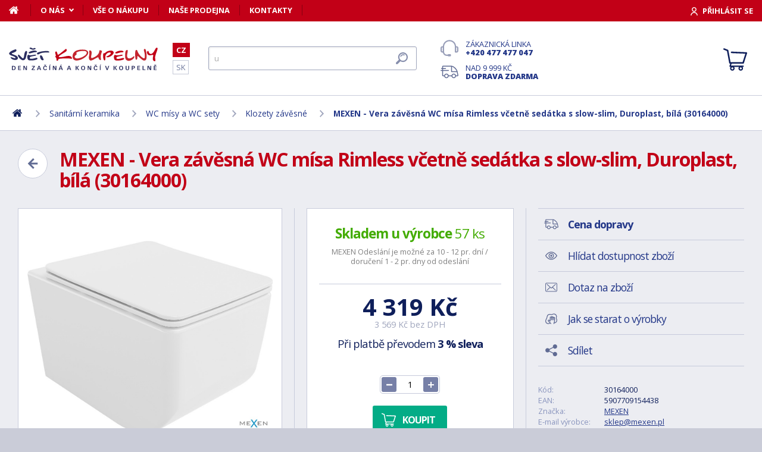

--- FILE ---
content_type: text/html; charset=utf-8
request_url: https://www.svet-koupelny.cz/produkt/vera-zavesna-wc-misa-rimless-vcetne-sedatka-s-slow-slim-duroplast-bila-30164000/
body_size: 11969
content:
<!DOCTYPE html>
<html lang="cs">
<head>
	
	<base href="https://www.svet-koupelny.cz/">

<!-- ==================== META ==================== -->
<meta http-equiv="Content-Type" content="text/html; charset=utf-8">
<meta name="author" content="Svět koupelny.cz">
<meta name="robots" content="all, follow">

<meta name="Description" content="
Technick&aacute; data: Rozměry: 51 x 36 x 36,5 cm Mont&aacute;ž: Z&aacute;věsn&aacute; Mont&aacute;žn&iacute; rozteč: 18 cm Materi&aacute;l: Sanit&aacute;rn&iacute; keramika b&iacute;l&aacute; barva Typ odtoku: Horizont&aacute;ln&iacute; Splachovac&iacute; &amp;hellip;">
<meta name="Keywords" content="MEXEN - Vera z&aacute;věsn&aacute; WC m&iacute;sa Rimless včetně sed&aacute;tka s slow-slim, Duroplast, b&iacute;l&aacute; (30164000), koupelny, vany, umyvadla, sprchov&eacute; kouty, vodovodn&iacute; baterie, levn&eacute;, n&aacute;bytek">

<meta name="viewport" content="width=device-width, initial-scale=1, maximum-scale=1.0">
<meta name="mobile-web-app-capable" content="yes">
<meta name="theme-color" content="#0f1f5b">

<!-- Facebook META -->
<meta property="og:url" content="https://www.svet-koupelny.cz/produkt/vera-zavesna-wc-misa-rimless-vcetne-sedatka-s-slow-slim-duroplast-bila-30164000/">
<meta property="og:image" content="https://www.svet-koupelny.cz/storage/photo/large/mexen-vera-zavesna-wc-misa-rimless-vcetne-sedatka-s-slow-slim-duroplast-bila-30164000-6812641.jpg">
	<meta property="og:title" content="MEXEN - Vera závěsná WC mísa Rimless včetně sedátka s slow-slim, Duroplast, bílá (30164000)">
	<meta property="og:description" content="Technická data: Rozměry: 51 x 36 x 36,5 cm Montáž: Závěsná Montážní rozteč: 18 cm Materiál: Sanitární keramika bílá barva Typ odtoku: Horizontální Splachovací &hellip;">

<meta name="lb-facets" content="price_amount, availability_rank_text, brand">

<title>MEXEN - Vera z&aacute;věsn&aacute; WC m&iacute;sa Rimless včetně sed&aacute;tka s slow-slim, Duroplast, b&iacute;l&aacute; (30164000) - Svět koupelny.cz</title>

<link rel="canonical" href="https://www.svet-koupelny.cz/produkt/vera-zavesna-wc-misa-rimless-vcetne-sedatka-s-slow-slim-duroplast-bila-30164000/"><link rel="manifest" href="https://www.svet-koupelny.cz/manifest.svet-koupelny.cz.json">

<meta name="seznam-wmt" content="H40PC7g6ZDo8Y2nJtkNS9LuhaugXPgPK">
<meta name="facebook-domain-verification" content="ngt3rsuswjvkfbwrodkjzz89azvcoh">
<!-- ==================== ICON ==================== -->
<link rel="shortcut icon" href="https://www.svet-koupelny.cz/favicon.ico">

<!-- ==================== PLUGINS ==================== -->
<script src="plugins/jquery/jquery.min.js" type="text/javascript"></script>
<script src="plugins/jquery/jquery.cookie.js" type="text/javascript"></script>

<link href="plugins/lightbox/dist/css/lightbox.min.css" rel="stylesheet" type="text/css">
<script type="text/javascript" src="plugins/lightbox/dist/js/lightbox.min.js"></script>

<link href="plugins/jrange/jquery.range.css" rel="stylesheet" type="text/css">	
<script src="plugins/jrange/jquery.range.js" type="text/javascript"></script>

<link href="plugins/fluidable/fluidable-min.css" rel="stylesheet" type="text/css">	

<!-- ==================== CSS ==================== -->
<link href="resources/all/css/ui.base.css" rel="stylesheet" type="text/css">	
<link href="resources/all/css/ui.layout.css" rel="stylesheet" type="text/css">	
<link href="resources/svet-koupelny.cz/css/ui.layout.css" rel="stylesheet" type="text/css">
<link href="resources/all/css/ui.banners.css" rel="stylesheet" type="text/css">	
<link href="resources/all/css/ui.print.css" rel="stylesheet" media="print" type="text/css">

<!-- ==================== JS ==================== -->
<script type="text/javascript">
	var configBaseUrl = 'https://www.svet-koupelny.cz/';
	var currentUrl = 'https://www.svet-koupelny.cz/produkt/vera-zavesna-wc-misa-rimless-vcetne-sedatka-s-slow-slim-duroplast-bila-30164000/';
	var configLanguage = 'cz';
	var configCurrency = 'CZK';
	var configCurrencyName = 'Kč';
</script>

<script type="text/javascript" src="resources/all/js/system.js"></script>
<script type="text/javascript" src="resources/all/js/controls.js"></script>
<script type="text/javascript" src="resources/all/js/ui.js"></script>
<script type="text/javascript" src="resources/all/js/catalog.js"></script>

<script type="application/ld+json">
{
	"@context": "http://schema.org",
	"@type": "WebSite",
	"name": "Svět-koupelny.cz",
	"alternateName": "Svět-koupelny.cz",
	"url": "https://www.svet-koupelny.cz/",
	"potentialAction": {
		"@type": "SearchAction",
		"target": "https://www.svet-koupelny.cz/?search={search}",
		"query-input": "required name=search"
	}
}
</script><script type="application/ld+json">
{
	"@context": "http://schema.org",
	"@type": "BreadcrumbList",
	"itemListElement": [
		{
			"@type": "ListItem",
			"position": 1,
			"item": {
				"name": "Domů",
				"@id": "https://www.svet-koupelny.cz/"
			}
		}
			
						,{
				"@type": "ListItem",
				"position": 2,
				"item": {
					"name": "Sanit&aacute;rn&iacute; keramika",
					"@id": "https://www.svet-koupelny.cz/umyvadla-a-umyvatka/"
				}
			}
						,{
				"@type": "ListItem",
				"position": 3,
				"item": {
					"name": "WC m&iacute;sy a WC sety",
					"@id": "https://www.svet-koupelny.cz/klozety/"
				}
			}
						,{
				"@type": "ListItem",
				"position": 4,
				"item": {
					"name": "Klozety z&aacute;věsn&eacute;",
					"@id": "https://www.svet-koupelny.cz/klozety-zavesne/"
				}
			}
						,{
				"@type": "ListItem",
				"position": 5,
				"item": {
					"name": "MEXEN - Vera z&aacute;věsn&aacute; WC m&iacute;sa Rimless včetně sed&aacute;tka s slow-slim, Duroplast, b&iacute;l&aacute; (30164000)",
					"@id": "https://www.svet-koupelny.cz/produkt/vera-zavesna-wc-misa-rimless-vcetne-sedatka-s-slow-slim-duroplast-bila-30164000/"
				}
			}
						]
}
</script>

<script type="application/ld+json">
{
	"@context": "https://schema.org/",
	"@type": "Product",
	"name": "MEXEN - Vera z&aacute;věsn&aacute; WC m&iacute;sa Rimless včetně sed&aacute;tka s slow-slim, Duroplast, b&iacute;l&aacute; (30164000)",
	"sku": "30164000",
	"gtin": "5907709154438",
	"category": "[Klozety závěsné]",
	"image": [
		"https://www.svet-koupelny.cz/storage/photo/large/mexen-vera-zavesna-wc-misa-rimless-vcetne-sedatka-s-slow-slim-duroplast-bila-30164000-6812641.jpg" 
					,"https://www.svet-koupelny.cz/storage/photo/large/8042264.jpg"
					,"https://www.svet-koupelny.cz/storage/photo/large/8042265.jpg"
					,"https://www.svet-koupelny.cz/storage/photo/large/8042266.jpg"
					,"https://www.svet-koupelny.cz/storage/photo/large/8097123.jpg"
					,"https://www.svet-koupelny.cz/storage/photo/large/8097124.jpg"
				],
	"description": "
Technick&aacute; data: Rozměry: 51 x 36 x 36,5 cm Mont&aacute;ž: Z&aacute;věsn&aacute; Mont&aacute;žn&iacute; rozteč: 18 cm Materi&aacute;l: Sanit&aacute;rn&iacute; keramika b&iacute;l&aacute; barva Typ odtoku: Horizont&aacute;ln&iacute; Splachovac&iacute; syst&eacute;m: Rimless (bez okrajů) Typ desky: Pomal&eacute; zav&iacute;r&aacute;n&iacute; b&iacute;l&aacute; barva Materi&aacute;l: Duroplast Slim verze: Ano Snadn&eacute; uvolněn&iacute;: Ano Kovov&eacute; panty: Ano Technologie Rimless zaji&scaron;ťuje voln&eacute; prouděn&iacute; vody v cel&eacute; komoře, což usnadňuje udržov&aacute;n&iacute; čistoty z&aacute;chodov&eacute; m&iacute;sy. Ž&aacute;dn&aacute; z&aacute;kout&iacute;, ostr&eacute; hrany nebo neglazovan&eacute; plochy hromad&iacute;c&iacute; bakterie a vodn&iacute; k&aacute;men
",
	"brand": "MEXEN",
	"offers": {
		"@type": "Offer",
		"price": "4319",
		"priceCurrency": "CZK",
		"availability": "http://schema.org/InStock",
		"url": "https://www.svet-koupelny.cz/produkt/vera-zavesna-wc-misa-rimless-vcetne-sedatka-s-slow-slim-duroplast-bila-30164000/"
	}
	}
</script>
				<link rel="stylesheet" href="https://cdn.koupelnymost.cz/apps/cookieconsent/1.0/lib/v3/cookieconsent.css">
		<script  src="https://cdn.koupelnymost.cz/apps/cookieconsent/1.0/lib/v3/cookieconsent.umd.js" type="module"></script>
		<script  src="https://cdn.koupelnymost.cz/apps/cookieconsent/1.0/www.svet-koupelny.cz/init.js?key=jz26fwe21sdfwFdee5" type="module"></script>
		<!-- Global site tag (gtag.js) - Google Analytics -->
<script async src="https://www.googletagmanager.com/gtag/js?id=GTM-5ZF9XTLB" type="text/javascript" data-category="analytics"></script>
<script type="text/javascript">
	window.dataLayer = window.dataLayer || [];
	function gtag(){dataLayer.push(arguments);}

	window.gtagEnabled = true;

	gtag('js', new Date()); 

	gtag('config', 'GTM-5ZF9XTLB'); // Besteto GTM
	//gtag('config', 'UA-6489464-46');
	gtag('config', 'G-EC06Q7WDHK');
	gtag('config', 'AW-1005142257'); // Besteto	
	

	
			var google_tag_params = {
				ecomm_prodid: '',
				ecomm_pagetype: 'product',
				ecomm_totalvalue: 4319
			};

			gtag('event', 'view_item', {
				'send_to': 'AW-938394214',
				currency: 'CZK',
				value: 4319,
				items: [
				{
					item_id: '',
					item_name: 'MEXEN - Vera závěsná WC mísa Rimless včetně sedátka s slow-slim, Duroplast, bílá (30164000)',
					item_brand: 'MEXEN',
					item_category: '',
					item_variant: 'MEXEN - Vera závěsná WC mísa Rimless včetně sedátka s slow-slim, Duroplast, bílá (30164000)',
					price: 4319,
					quantity: 1
				}
				]
			});

			gtag('event', 'page_view', {
				'send_to': 'AW-938394214',
				'value': 4319,
				'items': [
				{
					'id': '',
					'google_business_vertical': 'retail',
				}
				]
			});
		
</script>
<!-- Google Analytics: END -->
<meta name="facebook-domain-verification" content="ngt3rsuswjvkfbwrodkjzz89azvcoh">


<!-- Facebook Pixel Code -->
<script type="text/plain" data-category="targeting" data-service="Facebook">
!function(f,b,e,v,n,t,s){if(f.fbq)return;n=f.fbq=function(){n.callMethod?
n.callMethod.apply(n,arguments):n.queue.push(arguments)};if(!f._fbq)f._fbq=n;
n.push=n;n.loaded=!0;n.version='2.0';n.queue=[];t=b.createElement(e);t.async=!0;
t.src=v;s=b.getElementsByTagName(e)[0];s.parentNode.insertBefore(t,s)}(window,
document,'script','//connect.facebook.net/en_US/fbevents.js');

fbq('init', '168910210145802');

fbq('track', 'ViewContent', {
			content_name: 'MEXEN - Vera závěsná WC mísa Rimless včetně sedátka s slow-slim, Duroplast, bílá (30164000)',
			content_category: 'www.svet-koupelny.cz',
			content_ids: ['1150350'],
			content_type: 'product',
			value: 4319,
			currency: 'CZK'
		});

</script>
<noscript><img height="1" width="1" style="display:none" src="https://www.facebook.com/tr?id=168910210145802&ev=PageView&noscript=1" /></noscript>
<!-- End Facebook Pixel Code -->

	<script async src="https://scripts.luigisbox.com/LBX-201305.js"></script>
	<script type="text/plain" data-category="analytics" data-service="Bing">
  (function(w,d,t,r,u)
  {
    var f,n,i;
    w[u]=w[u]||[],f=function()
    {
      var o={ti:"97074821", enableAutoSpaTracking: true}; 
      o.q=w[u],w[u]=new UET(o),w[u].push("pageLoad") 
    },
    n=d.createElement(t),n.src=r,n.async=1,n.onload=n.onreadystatechange=function()
    {
      var s=this.readyState;
      s&&s!=="loaded"&&s!=="complete"||(f(),n.onload=n.onreadystatechange=null)
    },
    i=d.getElementsByTagName(t)[0],i.parentNode.insertBefore(n,i)
  })
  (window,document,"script","//bat.bing.com/bat.js","uetq");

  
</script>
<!-- Start Srovname.cz Pixel -->
<script type="text/plain" data-category="targeting" data-service="Srovnamecz">
!function(e,n,t,a,s,o,r){ e[a]||((s=e[a]=function(){s.process?s.process.apply(s,arguments):s.queue.push(arguments)}).queue=[],(o=n.createElement(t)).async=1,o.src='https://tracking.srovname.cz/srovnamepixel.js',o.dataset.srv9="1",(r=n.getElementsByTagName(t)[0]).parentNode.insertBefore(o,r))}(window,document,"script","srovname");srovname("init",'d5ff2d283c5b766f0a98f4ac58695a70');
</script>
<!-- End Srovname.cz Pixel -->

</head>

<body >

	
	<div class="bg  without-sidebar">
		<!-- HEADER -->
		<div id="header">
			<a href="https://www.svet-koupelny.cz/" class="logo" title="Přejít na titulní stránku"></a>	

			<div class="header-bar">
				<ul class="menu">
					<li><a href="https://www.svet-koupelny.cz/" class="home" aria-label="Domů"><span>Domů</span></a></li>
					<li><a href="https://www.svet-koupelny.cz/o-nakupu/" data-popup="true">O nás</a>
						<ul>
							<li><a href="https://www.svet-koupelny.cz/o-nas/">O nás</a></li>
							<li><a href="https://www.svet-koupelny.cz/nas-sklad/">Sklad</a></li>		
							<li><a href="https://www.svet-koupelny.cz/reklamace/">Reklamace</a></li>
							<li><a href="https://www.svet-koupelny.cz/doprava/">Doprava a platba</a></li>
							<li><a href="https://www.svet-koupelny.cz/zakaznicky-servis/">Zákaznický servis</a></li>
							<li><a href="https://www.svet-koupelny.cz/certifikaty/">Certifikáty</a></li>
						</ul>
					</li>
					<li><a href="https://www.svet-koupelny.cz/o-nakupu/" >Vše o nákupu</a>
											</li>
					<li><a href="https://www.svet-koupelny.cz/prodejna/">Naše prodejna</a></li>
					<li><a href="https://www.svet-koupelny.cz/kontakty/">Kontakty</a></li>
				</ul>
				<div class="account">
										<a href="https://www.svet-koupelny.cz/dialog/prihlasit" data-dialog="true" class="button-login"><span>Přihlásit se</span></a>
									</div>
			</div>

			<ul class="language menu">
				<li class="active"><a href="https://www.svet-koupelny.cz">CZ</a></li>
				<li ><a href="https://www.svet-kupelne.sk">SK</a></li>
			</ul>

			<form action="https://www.svet-koupelny.cz/hledat/" method="GET" name="form-search" id="form-search" >
				<input type="text" name="search" aria-label="Hledat" id="search" placeholder="Hledat dle názvu zboží nebo kódu..." value="" required>
				<button type="submit" aria-label="Hledat"><span>Hledat</span></button>
			</form>

			<div class="buttons">
				<a href="tel:00420477477047" class="support">Zákaznická linka <strong>+420 477 477 047</strong></a>
				<a href="https://www.svet-koupelny.cz/doprava/" class="delivery">Nad 9&nbsp;999&nbsp;Kč <strong>doprava zdarma</strong></a>
			</div>

			<a href="https://www.svet-koupelny.cz/kosik/zbozi/" class="cart">
				<strong>Košík</strong>
				<span class="count" id="cartCounter" style="display: none;">0</span>
			</a>

			<div id="button-search"></div>
			<div id="button-menu"></div>
		</div>

		<!-- MENU -->
		<div id="menu">
			<div id="menu-wrapper-mobile"></div>
			
			<ul id="menu-pages">
				<li><a href="https://www.svet-koupelny.cz/"><span>Domů</span></a></li>
				<li><a href="https://www.svet-koupelny.cz/o-nakupu/">O nás</a></li>
				<li><a href="https://www.svet-koupelny.cz/o-nakupu/">Vše o nákupu</a></li>
				<li><a href="https://www.svet-koupelny.cz/prodejna/">Naše prodejna</a></li>
				<li><a href="https://www.svet-koupelny.cz/kontakty/">Kontakty</a></li>
			</ul>		
		</div>
		
		<!-- PAGE -->
		<div id="page">
						<ul class="nav">
				<li>
					<a href="https://www.svet-koupelny.cz/" aria-label="Domů"><span>Domů</span></a>
				</li>
									<li>
							
							<a href="https://www.svet-koupelny.cz/umyvadla-a-umyvatka/"><span>Sanitární keramika</span></a>
											</li>
									<li>
							
							<a href="https://www.svet-koupelny.cz/klozety/"><span>WC mísy a WC sety</span></a>
											</li>
									<li>
							
							<a href="https://www.svet-koupelny.cz/klozety-zavesne/"><span>Klozety závěsné</span></a>
											</li>
									<li>
							
							<a href="https://www.svet-koupelny.cz/produkt/vera-zavesna-wc-misa-rimless-vcetne-sedatka-s-slow-slim-duroplast-bila-30164000/"><span>MEXEN - Vera závěsná WC mísa Rimless včetně sedátka s slow-slim, Duroplast, bílá (30164000)</span></a>
											</li>
							</ul>
			
			
			<div class="content">
								
	<link href="resources/all/css/page.product.css" rel="stylesheet" type="text/css">	
	<script type="text/javascript" src="resources/all/js/catalog.product.js"></script>
	
	<script>
		$(function(){
			
			
			$('#delivery-link').unbind("click").click(function(e){
				e.preventDefault();
				$('a[data-tab-content="delivery"]').click();
				$('html,body').animate({ scrollTop: $('#tab-delivery').offset().top }, 500);
			});

			$('.faq-items > .item .prop-link').click(function(e){
				e.preventDefault();
				$(this).closest('.item').find('.prop-answer').slideToggle(200);
			});

		
			$('a[data-tab-content="attributes"]').unbind('click').click(function(e){
				e.preventDefault();				
				if($('#attributes-anchor').length)
				{
					$('a[data-tab-content="description"]').click();
					$('html,body').animate({ scrollTop: $('#attributes-anchor').offset().top - 30 }, 500);
				}
			});
			
			ctlCounterInit();
			classUIColumnsSetSameHeight();

		});
	</script>

	<div class="page-product">
		
		<a href="https://www.svet-koupelny.cz/klozety-zavesne/" class="button-back-arrow" aria-label="Zpět"></a>
		<h1>MEXEN - Vera závěsná WC mísa Rimless včetně sedátka s slow-slim, Duroplast, bílá (30164000)</h1>
		<div class="clear"></div>

		
				
		<div class="col-group col-same-height columns-product">
			<div class="column-photo">
				<div class="photo-main">
					<a href="https://www.svet-koupelny.cz/storage/photo/large/mexen-vera-zavesna-wc-misa-rimless-vcetne-sedatka-s-slow-slim-duroplast-bila-30164000-6812641.jpg" title="MEXEN - Vera závěsná WC mísa Rimless včetně sedátka s slow-slim, Duroplast, bílá (30164000)" data-lightbox="gallery" style="background-image: url(https://www.svet-koupelny.cz/storage/photo/large/mexen-vera-zavesna-wc-misa-rimless-vcetne-sedatka-s-slow-slim-duroplast-bila-30164000-6812641.jpg);">
						<img src="https://www.svet-koupelny.cz/storage/photo/large/mexen-vera-zavesna-wc-misa-rimless-vcetne-sedatka-s-slow-slim-duroplast-bila-30164000-6812641.jpg" loading="lazy" alt="MEXEN - Vera závěsná WC mísa Rimless včetně sedátka s slow-slim, Duroplast, bílá (30164000)">
					</a>
					<div class="states">
																													</div>
									</div>

									<div class="photo-gallery">
													<a href="https://www.svet-koupelny.cz/storage/photo/large/8042264.jpg" class="" title="MEXEN - Vera závěsná WC mísa Rimless včetně sedátka s slow-slim, Duroplast, bílá (30164000)" data-lightbox="gallery" style="background-image: url(https://www.svet-koupelny.cz/storage/photo/small/8042264.jpg);">
								<img src="https://www.svet-koupelny.cz/storage/photo/large/8042264.jpg" loading="lazy" alt="MEXEN - Vera závěsná WC mísa Rimless včetně sedátka s slow-slim, Duroplast, bílá (30164000)">
							</a>
													<a href="https://www.svet-koupelny.cz/storage/photo/large/8042265.jpg" class="" title="MEXEN - Vera závěsná WC mísa Rimless včetně sedátka s slow-slim, Duroplast, bílá (30164000)" data-lightbox="gallery" style="background-image: url(https://www.svet-koupelny.cz/storage/photo/small/8042265.jpg);">
								<img src="https://www.svet-koupelny.cz/storage/photo/large/8042265.jpg" loading="lazy" alt="MEXEN - Vera závěsná WC mísa Rimless včetně sedátka s slow-slim, Duroplast, bílá (30164000)">
							</a>
													<a href="https://www.svet-koupelny.cz/storage/photo/large/8042266.jpg" class="" title="MEXEN - Vera závěsná WC mísa Rimless včetně sedátka s slow-slim, Duroplast, bílá (30164000)" data-lightbox="gallery" style="background-image: url(https://www.svet-koupelny.cz/storage/photo/small/8042266.jpg);">
								<img src="https://www.svet-koupelny.cz/storage/photo/large/8042266.jpg" loading="lazy" alt="MEXEN - Vera závěsná WC mísa Rimless včetně sedátka s slow-slim, Duroplast, bílá (30164000)">
							</a>
													<a href="https://www.svet-koupelny.cz/storage/photo/large/8097123.jpg" class="" title="MEXEN - Vera závěsná WC mísa Rimless včetně sedátka s slow-slim, Duroplast, bílá (30164000)" data-lightbox="gallery" style="background-image: url(https://www.svet-koupelny.cz/storage/photo/small/8097123.jpg);">
								<img src="https://www.svet-koupelny.cz/storage/photo/large/8097123.jpg" loading="lazy" alt="MEXEN - Vera závěsná WC mísa Rimless včetně sedátka s slow-slim, Duroplast, bílá (30164000)">
							</a>
													<a href="https://www.svet-koupelny.cz/storage/photo/large/8097124.jpg" class="" title="MEXEN - Vera závěsná WC mísa Rimless včetně sedátka s slow-slim, Duroplast, bílá (30164000)" data-lightbox="gallery" style="background-image: url(https://www.svet-koupelny.cz/storage/photo/small/8097124.jpg);">
								<img src="https://www.svet-koupelny.cz/storage/photo/large/8097124.jpg" loading="lazy" alt="MEXEN - Vera závěsná WC mísa Rimless včetně sedátka s slow-slim, Duroplast, bílá (30164000)">
							</a>
																			<span class="more"></span>
											</div>
							</div>
			<div class="column-cart">
				<div>
					
											<div class="prop-availability">
							<span class="prop-name color-stock">
								<strong>Skladem u výrobce</strong> 
								57 ks							</span><br>
							<span class="prop-note">
									
														
								MEXEN Odeslání je možné za 10 - 12 pr. dní / doručení 1 - 2 pr. dny od odeslání							</span>

													
						</div>
					
					
						<form action="" method="POST" name="form-cart" id="form-cart" class="prop-cart">		
							
																													
							
							

							<div class="prop-price">
								<strong class="">4&nbsp;319&nbsp;Kč</strong> <br>
								<span>3&nbsp;569&nbsp;Kč bez DPH</span>
							</div>
							
							
																	<p class="prop-price-bt">
																				Při platbě převodem <strong>3 % sleva</strong>
									</p>
								
								<br>
								<div class="ctl-counter" data-value="1"  data-name="pieces" data-id="pieces" style="margin-bottom: 10px;"></div>
								<br>

								<input type="hidden" name="action" value="cartAddProduct">
																<input type="hidden" name="productId" value="569396">
								<input type="hidden" name="variantId" value="1150350">
								<button type="submit" class="button cart no-print">Koupit</button>

															
								
																
								
								
							
						</form>
										
											<div class="prop-manufacturer">
							<a href="https://www.svet-koupelny.cz/znacka/mexen/"><img src="https://www.svet-koupelny.cz/storage/photo/small/6134913.jpg" loading="lazy" alt="MEXEN"></a>
						</div>
									</div>
			</div>
			<div class="column-info">

				<ul class="menu">
					<li><a href="#tab-delivery" id="delivery-link" class="delivery"><strong>Cena dopravy</strong></a></li>
										<li><a href="#" data-href="dialog/hlidac?p=569396" data-dialog-width="500" data-dialog="true" rel="nofollow" class="watchdog">Hlídat dostupnost zboží</a></li>
					<li><a href="#" data-href="dialog/dotaz?p=569396" data-dialog-width="400" data-dialog="true" rel="nofollow" data-dialog-side="true" class="message">Dotaz na zboží</a></li>
					<li><a href="https://www.svet-koupelny.cz/pece-o-vyrobky/" target="_blank" class="wash">Jak se starat o výrobky</a></li>
					<li><a href="#" data-href="dialog/sdilet?u=https%3A%2F%2Fwww.svet-koupelny.cz%2Fprodukt%2Fvera-zavesna-wc-misa-rimless-vcetne-sedatka-s-slow-slim-duroplast-bila-30164000%2F" data-dialog-width="600" data-dialog="true" rel="nofollow" class="share">Sdílet</a></li>
				</ul>

				<table>
					<tr>
						<td>Kód:</td>
						<td>30164000</td>
					</tr>
											<tr>
							<td>EAN:</td>
							<td>5907709154438</td>
						</tr>
																<tr>
							<td>Značka:</td>
							<td><a href="https://www.svet-koupelny.cz/znacka/mexen/">MEXEN</a></td>
						</tr>
																<tr>
							<td>E-mail výrobce:</td>
							<td><a href="mailto:sklep@mexen.pl">sklep@mexen.pl</a></td>
						</tr>
																<tr>
							<td>Adresa výrobce:</td>
							<td>Mexen Polska, Sochaczewska 96B 05-870 Błonie-Wieś</td>
						</tr>
										<tr>
						<td>Odpovědnost za vady:</td>
						<td>24 měs.</td>
					</tr>
									</table>

								<hr>
				<div class="prop-annotation no-print">
					<div id="showHeurekaBadgeHere-2" style="float: right; margin-left: 15px; margin-bottom: 15px; height:100px; width: 100px;"></div>
					
Technická data: Rozměry: 51 x 36 x 36,5 cm Montáž: Závěsná Montážní rozteč: 18 cm Materiál: Sanitární keramika bílá barva Typ odtoku: Horizontální Splachovací systém: Rimless (bez okrajů) Typ desky: Pomalé zavírání bílá barva Materiál: Duroplast Sli&hellip; (<a href="https://www.svet-koupelny.cz/produkt/vera-zavesna-wc-misa-rimless-vcetne-sedatka-s-slow-slim-duroplast-bila-30164000/#popis">celý popis</a>)
				</div>
							</div>
		</div>
		
				<fieldset>
			
<div class="callback">
	<div class="prop-title">
		<h2>Potřebuje poradit s výběrem? <br><strong>Poradíme Vám</strong></h2>
		<p>Nechte nám na sebe číslo a my Vám zavoláme zpátky.</p>
	</div>
	<form action="" class="prop-form" id="formCallback">
		<input type="text" name="phone" id="callbackPhone" value="" placeholder="Vaše telefonní číslo" maxlength="25" required>
		<input name="action" type="hidden" value="sendCallback">
		<input type="hidden" name="recaptchaResponse" id="recaptchaResponse1" value="">

	<script>
	$(function(){

		$('#callbackPhone').focus(function(e){

			var head = document.getElementsByTagName('head')[0]
			var script = document.createElement('script')
			script.type = 'text/javascript';
			script.src = 'https://www.google.com/recaptcha/api.js?render=6LfdD5ciAAAAAHp9Vnd1dnFkmipZtNyz_jg1sN3b'
			head.appendChild(script);

			var interval = setInterval(function(){
			if(window.grecaptcha){
					grecaptcha.ready(function() {
					grecaptcha.execute('6LfdD5ciAAAAAHp9Vnd1dnFkmipZtNyz_jg1sN3b', {action: 'submit'}).then(function(token) {
						var recaptchaResponse1 = document.getElementById('recaptchaResponse1');            
						recaptchaResponse1.value = token;
					});
				});
				clearInterval(interval);
			}
			}, 200);

			$('#callbackPhone').unbind('focus');
		});
	});
	</script>


		<button class="button" type="submit">Zavolejte mi</button>

		<p>Přečtěte si naše <a href="https://www.svet-koupelny.cz/ochrana-osobnich-udaju/" target="_blank">zásady pro zpracování osobních údajů</a>.</p>
	</form>
</div>

<script>
	$(function(){
		$('#formCallback').submit(function(e) {
			e.preventDefault();
			sendCallback($('#formCallback').find('input[name="phone"]'), recaptchaResponse1.value);					
		});
	});

	function sendCallback(elmPhone, recaptchaToken)
	{
		var phone = elmPhone.val();
		if(phone.length)
		{
			$.post('request/sendCallback', { phone: phone, url: 'https%3A%2F%2Fwww.svet-koupelny.cz%2Fprodukt%2Fvera-zavesna-wc-misa-rimless-vcetne-sedatka-s-slow-slim-duroplast-bila-30164000%2F', recaptchaResponse: recaptchaToken }, function(data){
				if(data.resultType == 'success')
				{
					elmPhone.val(null);
					alert('Děkujeme Vám.\nZavoláme Vám co nejdříve to bude možné.\n(Pracovní dny mezi 9.00 - 15.30)');
				}
				else
				{
					alert('Omlouváme se, ale odeslání telefonního čísla se nezdařilo. Zkuste to později, prosím. ' + data.errorMessage);
				}

				gtag('event', 'zavolame_vam', {
					'event_category': 'Formuláře',
					'event_label': 'Zavoláme Vám'
				});
			});				
		}
	}
	
</script>		</fieldset>
		
		<ul class="tabs large">
			<li class="active"><a href="#popis" data-tab-content="description">Popis</a></li>
						<li><a href="#prislusenstvi" data-tab-content="accessories">Příslušenství <span class="count">1</span></a></li>			<li><a href="#parametry" data-tab-content="attributes">Parametry <span class="count">14</span></a></li>			
			<li><a href="#ke-stazeni" data-tab-content="documents">Ke stažení <span class="count">2</span></a></li>		
			<li><a href="#doprava" data-tab-content="delivery">Cena dopravy </a></li>		
			<li><a href="#review" data-tab-content="review">Recenze </a></li>
			<li><a href="#faq" data-tab-content="faq">Poradna </a></li>
		</ul>

		<div class="tab-content active" id="tab-description">
			<a name="popis" id="popis"></a>

			<div class="text">
				
<p>Technická data:</p><p> Rozměry: 51 x 36 x 36,5 cm</p><p> Montáž: Závěsná</p><p> Montážní rozteč: 18 cm</p><p> Materiál: Sanitární keramika</p><p> bílá barva</p><p> Typ odtoku: Horizontální</p><p> Splachovací systém: Rimless (bez okrajů)</p><p> Typ desky: Pomalé zavírání</p><p> bílá barva</p><p> Materiál: Duroplast</p><p> Slim verze: Ano</p><p> Snadné uvolnění: Ano</p><p> Kovové panty: Ano</p><p> Technologie Rimless zajišťuje volné proudění vody v celé komoře, což usnadňuje udržování čistoty záchodové mísy.</p><p> Žádná zákoutí, ostré hrany nebo neglazované plochy hromadící bakterie a vodní kámen</p>
				<div class="clear"></div>

									<h2 id="attributes-anchor">Parametry</h2>
					<table class="properties">
						<tbody>
														<tr>
								<th><span  title="">Barva</span></th>
								<td>Bílá</td>
							</tr>
														<tr>
								<th><span  title="">Délka</span></th>
								<td>51 cm</td>
							</tr>
														<tr>
								<th><span  title="">Druh</span></th>
								<td>Závěsný</td>
							</tr>
														<tr>
								<th><span  title="">Povrch</span></th>
								<td>Lesk</td>
							</tr>
														<tr>
								<th><span  title="">Šířka</span></th>
								<td>36</td>
							</tr>
														<tr>
								<th><span  title="">Tvar</span></th>
								<td>Obdélníkový</td>
							</tr>
														<tr>
								<th><span  title="">Výška</span></th>
								<td>36,5 cm</td>
							</tr>
														<tr>
								<th><span  title="">Varianta</span></th>
								<td>Toaletní mísa + sedátko</td>
							</tr>
														<tr>
								<th><span  title="">Série</span></th>
								<td>Vera</td>
							</tr>
														<tr>
								<th><span  title="">Rimless</span></th>
								<td>Ano</td>
							</tr>
														<tr>
								<th><span  title="">EAN</span></th>
								<td>5907709154438</td>
							</tr>
														<tr>
								<th><span  title="">Kód</span></th>
								<td>30164000</td>
							</tr>
														<tr>
								<th><span  title="">Ochranný povrch</span></th>
								<td>Ano</td>
							</tr>
														<tr>
								<th><span  title="">Výrobce</span></th>
								<td>Mexen</td>
							</tr>
													</tbody>
					</table>
				
				
				<div class="text-center fs-mid" style="margin-top: 40px;">
					<hr>
					<strong class="color-green">Na balení si zakládáme!</strong> <a href="https://www.svet-koupelny.cz/doprava/">Prohlédněte si</a>, jak připravujeme a zabalíme Vaši objednávku.				</div>
			</div>
			<br><br>
			
		</div>
		
					<div class="tab-content" id="tab-attributes">
				<table class="properties">
					<tbody>
												<tr>
							<th><span  title="">Barva</span></th>
							<td>Bílá</td>
						</tr>
												<tr>
							<th><span  title="">Délka</span></th>
							<td>51 cm</td>
						</tr>
												<tr>
							<th><span  title="">Druh</span></th>
							<td>Závěsný</td>
						</tr>
												<tr>
							<th><span  title="">Povrch</span></th>
							<td>Lesk</td>
						</tr>
												<tr>
							<th><span  title="">Šířka</span></th>
							<td>36</td>
						</tr>
												<tr>
							<th><span  title="">Tvar</span></th>
							<td>Obdélníkový</td>
						</tr>
												<tr>
							<th><span  title="">Výška</span></th>
							<td>36,5 cm</td>
						</tr>
												<tr>
							<th><span  title="">Varianta</span></th>
							<td>Toaletní mísa + sedátko</td>
						</tr>
												<tr>
							<th><span  title="">Série</span></th>
							<td>Vera</td>
						</tr>
												<tr>
							<th><span  title="">Rimless</span></th>
							<td>Ano</td>
						</tr>
												<tr>
							<th><span  title="">EAN</span></th>
							<td>5907709154438</td>
						</tr>
												<tr>
							<th><span  title="">Kód</span></th>
							<td>30164000</td>
						</tr>
												<tr>
							<th><span  title="">Ochranný povrch</span></th>
							<td>Ano</td>
						</tr>
												<tr>
							<th><span  title="">Výrobce</span></th>
							<td>Mexen</td>
						</tr>
											</tbody>
				</table>
			</div>
		
					<div class="tab-content" id="tab-documents">
									<ul class="download">
													<li><a href="https://files.koupelnymost.cz/Návody/Montáž WC mísy.pdf" target="_blank">Montáž WC mísy.pdf</a> </li>
													<li><a href="https://files.koupelnymost.cz/Návody/Soft Close.pdf" target="_blank">Soft Close.pdf</a> </li>
											</ul>
											</div>
				
					<div class="tab-content" id="tab-accessories">
				<div class="products" id="products-accessories">
					<div class="item">
	<a href="https://www.svet-koupelny.cz/produkt/podomitkovy-system-pro-wc-mechanicky-bez-tlacitka-prim-20-0026/" class="prop-img" aria-label="PRIM - Podomítkový systém pro WC mechanický bez tlačítka (PRIM_20/0026)">
		<img src="https://www.svet-koupelny.cz/storage/photo/small/prim-podomitkovy-system-pro-wc-mechanicky-bez-tlacitka-prim-20-0026-6838726.jpg" loading="lazy" alt="PRIM - Podomítkový systém pro WC mechanický bez tlačítka (PRIM_20/0026)">
	</a>
	<span class="prop-avail color-stock">
					<strong>Skladem</strong> 
						&gt; 99 ks			</span>	
		<h3 class="prop-name" title="PRIM"><a href="https://www.svet-koupelny.cz/produkt/podomitkovy-system-pro-wc-mechanicky-bez-tlacitka-prim-20-0026/">PRIM - Podomítkový systém pro WC mechanický bez tlačítka (PRIM_20/0026)</a></h3>
	<span class="prop-desc"></span>
	
	<span class="prop-state">
		
			</span>

	
	<span class="footer">	
			
			<strong class="prop-price">2&nbsp;890&nbsp;Kč</strong>
							<button data-product="576770" data-variant="1165098" class="button cart">Koupit</button>
						</span>
</div>
				</div>
							</div>
		
		
					<div class="tab-content" id="tab-delivery">
				<div class="delivery-payment product">
					
					<div class="text-center fs-mid" style="margin-bottom: 40px;">
						<strong class="color-green fs-big">Na balení si zakládáme!</strong> <br> <a href="https://www.svet-koupelny.cz/doprava/">Prohlédněte si</a>, jak připravujeme a zabalíme Vaši objednávku.					</div>

					<div>
													<div class="item">
								<div class="prop-image" style="background-image: url(https://www.svet-koupelny.cz/storage/delivery-logo/178);"></div>
								<div class="prop-name">
									<span>DHL - Doručení na adresu</span> 
									<br><span class="prop-description">Doručení na adresu s dodáním 1 - 2 pracovní dny od odeslání.</span>								</div>
								<div class="prop-price">359&nbsp;Kč</div>
							</div>
													<div class="item">
								<div class="prop-image" style="background-image: url(https://www.svet-koupelny.cz/storage/delivery-logo/113);"></div>
								<div class="prop-name">
									<span>TOPTRANS - Doručení na adresu</span> 
									<br><span class="prop-description">Doručení na adresu s dodáním 1 - 2 pracovní dny od odeslání.</span>								</div>
								<div class="prop-price">359&nbsp;Kč</div>
							</div>
													<div class="item">
								<div class="prop-image" style="background-image: url(https://www.svet-koupelny.cz/storage/delivery-logo/162);"></div>
								<div class="prop-name">
									<span>TOPTRANS - Vyzvednutí na depu</span> 
									<br><span class="prop-description">Vyzvednete si zboží na depu TOPTRANS. Vyzvednutí je možné PO - PÁ  8:00 - 18:00.</span>								</div>
								<div class="prop-price">359&nbsp;Kč</div>
							</div>
													<div class="item">
								<div class="prop-image" style="background-image: url(https://www.svet-koupelny.cz/storage/delivery-logo/37);"></div>
								<div class="prop-name">
									<span>Doobjednávka</span> 
									<br><span class="prop-description">Pokud máte u nás otevřenou objednávku, ke které chcete přidat další produkt. Dodání 1 - 2 pracovní dny od odeslání.</span>								</div>
								<div class="prop-price"><span class="color-green">zdarma</span></div>
							</div>
													<div class="item">
								<div class="prop-image" style="background-image: url(https://www.svet-koupelny.cz/storage/delivery-logo/42);"></div>
								<div class="prop-name">
									<span>Osobní odběr - prodejna MOST</span> 
									<br><span class="prop-description">Objednané zboží si můžete vyzvednout v naší prodejně na adrese SVĚT KOUPELNY Višňová 983 (vedle VZP), 434 01 Most, PO - PÁ 9:00 - 15:30, SO 9:00 - 12:00. Čekejte na informaci že je zboží připravené k výdeji. Děkujeme</span>								</div>
								<div class="prop-price"><span class="color-green">zdarma</span></div>
							</div>
							
					</div>
				

							
						<p class="message-info text-center">
							<strong>Produkt vyžaduje zabalení na paletu</strong><br>							Za uvedený typ balení je účtován poplatek ve výši <strong>+89&nbsp;Kč</strong>
						</p>
					
											<div class="packaging-info">
							<hr>
							<h3>Jak bude zboží zabalené?</h3>
							<div class="prop-photo" style="background-image: url(https://www.svet-koupelny.cz/storage/photo/large/5969483.jpg);"></div>					
							<p><strong>Nevratná paleta</strong></p>
							<p><p>Vaše objednávka bude zabalena na nevratnou paletu s dřevěným rámem, který chrání Vaše zboží proti poškození při přepravě. Hlavním důvodem je to, že se snažíme dělat maximum pro to, aby k Vám objednávka dorazila v pořádku a nepoškozená.</p></p>
						</div>
									</div>
			</div>
		
		<div class="tab-content" id="tab-review">
			<div class="text-center">
							</div>
			<br>

					</div>

		<div class="tab-content" id="tab-faq">
							<p>U zboží prozatím nikdo nepřidal žádný dotaz. Můžete být první&hellip;</p>
				<a href="dialog/product-faq?p=569396" data-dialog="true" data-dialog-width="700" rel="nofollow" class="button">Přidat dotaz</a>
					</div>

	</div>
	
	
		<script>
			if (typeof bianoTrack === 'function')
				bianoTrack('track', 'product_view', {id: ''});

			// ---------------------------------------------------------------
		</script>

		
		
			</div>
		</div>

		<!-- SIDEBAR -->
		
<div id="sidebar">
	
	<div id="menu-wrapper">
		<div class="menu-category">		
			
			<ul >
				<li class=""><a href="https://www.svet-koupelny.cz/akce-a-vyprodeje/">DOPRODEJ a 2. JAKOST</a></li><li class=""><a href="https://www.svet-koupelny.cz/umyvadla-a-umyvatka/">Sanitární keramika</a></li><li class=""><a href="https://www.svet-koupelny.cz/sprchove-kouty-a-vanicky/">Sprchové kouty a vaničky</a></li><li class=""><a href="https://www.svet-koupelny.cz/vany-a-vanove-zasteny/">Vany a vanové zástěny</a></li><li class=""><a href="https://www.svet-koupelny.cz/vodovodni-baterie/">Vodovodní baterie a sprchy</a></li><li class=""><a href="https://www.svet-koupelny.cz/koupelnovy-nabytek/">Koupelnový nábytek</a></li><li class=""><a href="https://www.svet-koupelny.cz/koupelnove-doplnky/">Koupelnové doplňky</a></li><li class=""><a href="https://www.svet-koupelny.cz/vytapeni-a-ohrev-vody/">Vytápění a ohřev vody</a></li><li class=""><a href="https://www.svet-koupelny.cz/topenarstvi/">Topenářství a instalatérství</a></li><li class=""><a href="https://www.svet-koupelny.cz/nerezovy-program/">Program do veřejných prostor</a></li><li class=""><a href="https://www.svet-koupelny.cz/invalidni-program/">Senior program</a></li><li class=""><a href="https://www.svet-koupelny.cz/retro/">Retro koupelny</a></li><li class=""><a href="https://www.svet-koupelny.cz/cerna-koupelna/">Černá koupelna</a></li><li class=""><a href="https://www.svet-koupelny.cz/zlata-koupelna/">Zlatá koupelna</a></li><li class=""><a href="https://www.svet-koupelny.cz/svetlo-a-led-pasky/">Osvětlení, světla a svítidla</a></li><li class=""><a href="https://www.svet-koupelny.cz/chemie-a-cistici-prostredky/">Chemie a čisticí prostředky</a></li><li class=""><a href="https://www.svet-koupelny.cz/drezy-a-doplnky/">Kuchyňské dřezy a doplňky</a></li><li class=""><a href="https://www.svet-koupelny.cz/ostatni/">Další vybavení do koupelny</a></li>
								<li class="tag t1"><a href="https://www.svet-koupelny.cz/znacka/">Zboží dle značky</a></li>
				<li class="tag t2"><a href="https://www.svet-koupelny.cz/akce-slevy/">Nejprodávanější vybavení do koupelny</a></li>
				<li class="tag t3"><a href="https://www.svet-koupelny.cz/koupelnove-novinky/">Novinky</a></li>
							</ul>
		</div>
	</div>

	<div id="filter-sidebar" data-view=""></div>
	
	<div class="content">
		
		<a href="https://www.svet-koupelny.cz/doprava/#dopravazdarma" class="banner-side-a a1">
							<span>Automaticky při platbě převodem</span><span>Sleva <span class="c">3%</span></span><span>na váš celý nákup</span>					
					</a>

		<a href="https://www.svet-koupelny.cz/doprava/#dopravazdarma" class="banner-side-a a2">
							<span>Doprava</span><span>zdarma</span><span>při nákupu nad 9&nbsp;999&nbsp;Kč</span>
						
		</a>

		<p>
							Jsme profesionálové v oblasti koupelen. V našem e-shopu najdete na 100 000 položek, ze kterých můžete pohodlně vybírat. Stavte se u nás klidně i pro radu, rádi vás uvidíme a pomůžeme v cestě za vaší vysněnou koupelnou!
					</p>

		<ul class="menu socials">
			<li><a href="https://www.facebook.com/SvetKoupelny" target="_blank" rel="nofollow" class="fb">Náš Facebook</a></li>
			<li><a href="https://www.instagram.com/svetkoupelny/" target="_blank" rel="nofollow" class="ig">Náš Instagram</a></li>
			<li><a href="https://www.youtube.com/user/svetvody" target="_blank" rel="nofollow" class="yt">Náš YouTube</a></li>
		</ul>

		<div class="payment-logos">
			<span>U nás můžete zaplatit pomocí:</span><br>
			<img src="resources/all/img/payment/gopay-light.png" alt="GoPay" loading="lazy" style="height: 27px;">
			<img src="resources/all/img/payment/visa-light.png" alt="Visa" loading="lazy" style="height: 22px;">
			<img src="resources/all/img/payment/mastercard-light.png" alt="Mastercard" loading="lazy" style="height: 35px;">
			<img src="resources/all/img/payment/googlepay-light.png" alt="Google Pay" loading="lazy" style="height: 30px;">
			<img src="resources/all/img/payment/applepay-light.png" alt="Apple Pay" loading="lazy" style="height: 30px;">
		</div>
	</div>
</div>
		<div class="clear"></div>

		<!-- FOOTER -->
		<div id="footer">
			<div class="column links">
				<h2>Užitečné odkazy</h2>
				<ul class="menu">
											<li><a href="https://www.svet-koupelny.cz/dialog/slevovy-kod" data-dialog="true">Mám slevový kód</a></li>
										<li><a href="https://www.svet-koupelny.cz/muj-ucet/">Můj účet</a></li>
					<li><a href="https://www.svet-koupelny.cz/o-nakupu/">Vše o nákupu</a>
					<li><a href="https://www.svet-koupelny.cz/doprava/">Doprava a platba</a></li>
					<li><a href="https://www.svet-koupelny.cz/zakaznicky-servis/">Zákaznický servis</a></li>
					<li><a href="https://www.svet-koupelny.cz/ochrana-osobnich-udaju/">Ochrana osobních údajů GDPR</a></li>
					<li><a href="https://www.svet-koupelny.cz/kontakty/">Kontakty</a></li>
					<li><a href="javascript:void(0);" aria-label="Změna souhlasu s Cookies" data-cc="show-preferencesModal" aria-haspopup="dialog">Změna souhlasu s Cookies</a></li>
				</ul>
			</div>
			<div class="column contacts">
				<h2>Kontakty</h2>
				<p>Pokud máte jakýkoliv dotaz z oblasti koupelen, nebo se chcete jen poradit, obraťte se na nás:</p>
				<div class="phone"><a href="tel:00420477477047"><strong>+420 477 477 047</strong></a> (Po - Pá: 9:00 - 15:30)</div>
				<div class="email"><a href="mailto:info@svet-koupelny.cz">info@svet-koupelny.cz</a></div>		
				<div class="deliveryTo cz">Doručení pouze v České republice</div>	
			</div>
			<div class="column store">
				<h2>Naše prodejna</h2>
				<p><strong>Svět-koupelny.cz</strong> <br>Višňová 983 (vedle VZP) <br>434 01 Most <br>Česká republika</p>
				<p><strong>Otevírací doba</strong> <br>Po - Pá: 9:00 - 15:30 <br>Sobota: 9:00 - 12:00 <br>Neděle: zavřeno</p>
			</div>
			<div class="column reviews">
				

<div class="stamp">
	
		<div id="showHeurekaBadgeHere-12"></div>
		<script type="text/javascript">
		//<![CDATA[
		var _hwq = _hwq || [];
		_hwq.push(['setKey', '766148200ECD5D4A7F8870807E840293']);_hwq.push(['showWidget', '12', '18755', 'Svět koupelny.cz', 'svet-koupelny-cz']);(function() {
		var ho = document.createElement('script'); ho.type = 'text/javascript'; ho.async = true;
		ho.src = 'https://cz.im9.cz/direct/i/gjs.php?n=wdgt&sak=766148200ECD5D4A7F8870807E840293';
		var s = document.getElementsByTagName('script')[0]; s.parentNode.insertBefore(ho, s);
		})();
		//]]>
		</script>

	
</div>


<div class="items">
		<div class="review">
		<p>"Skvělá komunikace, rychlost vyřízení objednávky, výborné zabalené zboží.&hellip;"</p>
		<span class="date">12.01.2026</span> 
		<span class="rating"><span class="active">*</span><span class="active">*</span><span class="active">*</span><span class="active">*</span><span class="active">*</span></span>
	</div>
		<div class="review">
		<p>"Můj první nákup a naprostá spokojenost.&hellip;"</p>
		<span class="date">03.01.2026</span> 
		<span class="rating"><span class="active">*</span><span class="active">*</span><span class="active">*</span><span class="active">*</span><span class="active">*</span></span>
	</div>
		<div class="review">
		<p>"Nakoupila jsem zde poprvé. Vše bylo bez problémů. Spolehlivý obchod.&hellip;"</p>
		<span class="date">26.12.2025</span> 
		<span class="rating"><span class="active">*</span><span class="active">*</span><span class="active">*</span><span class="active">*</span><span class="active">*</span></span>
	</div>
		<div class="review">
		<p>"Obchod byl v pořádku, odeslání bylo až druhý den, ale obchod to avízoval už v průběhu objednávky, takže v pořádku.&hellip;"</p>
		<span class="date">22.12.2025</span> 
		<span class="rating"><span class="active">*</span><span class="active">*</span><span class="active">*</span><span class="active">*</span><span class="active">*</span></span>
	</div>
	</div>			</div>
		</div>
	</div>

	<div id="go-top"></div>
<div id="progress"><div></div></div>

<div id="dialog-box">
	<div class="dlg">
		<div class="dlg-minimize" title="Minimalizovat"></div>
		<div class="dlg-close" title="Zavřít"></div>
		<div class="dlg-content"><div class="dlg-wait">Načítám...</div></div>
	</div>
</div>

<div id="dialog-box-minimized">
	<div class="dlg-title"></div>
	<div class="dlg-maximize"></div>
</div>

<div id="message-bubble"></div>	

	

<script src="https://c.seznam.cz/js/rc.js"></script>
<script>

	window.sznIVA.IS.updateIdentities({
		eid: null
	});

    /* nastavení retargetingového hitu */
    var retargetingConf = {
        rtgId: 23378, /* identifikátor retargeting */
        consent: 0, /* souhlas od návštěvníka na odeslání retargetingového hitu, povolené hodnoty: 0 (není souhlas) nebo 1 (je souhlas) */
    };

   window.rc.retargetingHit(retargetingConf);

</script>
<!--//Livechatoo.com START-code//-->
<script type="text/javascript">
(function() {
  livechatooCmd = function() { livechatoo.embed.init({account : 'ladislavz', lang : 'cs', side : 'right', css_file : 'https://www.svet-koupelny.cz/resources/svet-koupelny.cz/css/livechatoo.css'}) };
  var l = document.createElement('script'); l.type = 'text/javascript'; l.async = !0;
  l.src = 'http' + (document.location.protocol == 'https:' ? 's' : '') + '://app.livechatoo.com/js/web.min.js'; 
  var s = document.getElementsByTagName('script')[0]; s.parentNode.insertBefore(l, s);
})();
</script>
<!--//Livechatoo.com END-code//--></body>
</html>

--- FILE ---
content_type: image/svg+xml
request_url: https://www.svet-koupelny.cz/resources/svet-koupelny.cz/img/logo.svg
body_size: 12864
content:
<?xml version="1.0" encoding="utf-8"?>
<!-- Generator: Adobe Illustrator 16.0.3, SVG Export Plug-In . SVG Version: 6.00 Build 0)  -->
<!DOCTYPE svg PUBLIC "-//W3C//DTD SVG 1.1//EN" "http://www.w3.org/Graphics/SVG/1.1/DTD/svg11.dtd">
<svg version="1.1" id="Vrstva_1" xmlns="http://www.w3.org/2000/svg" xmlns:xlink="http://www.w3.org/1999/xlink" x="0px" y="0px"
	 width="272.658px" height="41.545px" viewBox="0 0 272.658 41.545" enable-background="new 0 0 272.658 41.545"
	 xml:space="preserve">
<path fill-rule="evenodd" clip-rule="evenodd" fill="#C20014" d="M195.885,8.334c3.122-1.921,9.568-3.833,13.256-2.006
	c1.447,0.717,1.616,1.585-0.066,2.141c-1.273,0.422-2.587,0.012-4.509,0.438c-2.842,0.629-5.017,1.63-7.737,1.911
	C194.998,11.005,193.959,9.519,195.885,8.334"/>
<path fill-rule="evenodd" clip-rule="evenodd" fill="#C20017" d="M193.551,13.716c0.448-0.51,0.688-0.458,1.323-0.25
	c0.819,0.27,1.608,0.766,2.752,0.854c3.045,0.236,6.214-1.013,9.483-1.21c1.824-0.11,2.053,1.588,0.32,1.931
	c-2.98,0.591-6.32,1.066-9.003,2.032c-1.257,0.451-2.109,2.63-0.634,3.38c1.98,1.008,7.723-0.4,10.267-1.228
	c3.174-1.032,4.445,1.748,1.3,3.041c-3.531,1.45-8.26,1.634-12.084,1.466c-1.786-0.078-3.564-0.552-4.202-2.573
	C192.32,18.77,191.848,15.657,193.551,13.716"/>
<path fill-rule="evenodd" clip-rule="evenodd" fill="#2B2E5E" d="M43.844,4.002c-2.08-0.309-4.235-1.102-5.752-2.033
	c-1.846-1.133,1.14-2.388,2.258-1.834c2.209,1.096,3.13,2.288,5.295,0.878c1.521-0.99,4.035,0.595,2.521,1.777
	C47.212,3.536,44.649,3.85,43.844,4.002"/>
<path fill-rule="evenodd" clip-rule="evenodd" fill="#2B2E5E" d="M36.831,8.166c3.123-1.922,9.568-3.833,13.256-2.007
	c1.448,0.718,1.616,1.586-0.066,2.142c-1.274,0.421-2.587,0.012-4.509,0.438c-2.841,0.628-5.016,1.63-7.737,1.91
	C35.943,10.837,34.905,9.35,36.831,8.166"/>
<path fill-rule="evenodd" clip-rule="evenodd" fill="#2B2E61" d="M34.497,13.549c0.448-0.51,0.687-0.458,1.322-0.25
	c0.82,0.269,1.609,0.766,2.752,0.854c3.045,0.235,6.214-1.013,9.484-1.211c1.824-0.109,2.053,1.588,0.319,1.932
	c-2.98,0.591-6.319,1.066-9.003,2.032c-1.255,0.452-2.109,2.63-0.633,3.381c1.98,1.008,7.723-0.401,10.266-1.229
	c3.174-1.032,4.445,1.748,1.3,3.041c-3.531,1.45-8.26,1.634-12.084,1.466c-1.786-0.078-3.564-0.552-4.202-2.573
	C33.265,18.602,32.793,15.489,34.497,13.549"/>
<path fill-rule="evenodd" clip-rule="evenodd" fill="#2B2E5E" d="M53.13,8.868c5.062-1.849,10.37-2.599,15.902-2.579
	c1.355,0.004,3.417-0.014,4.306,1.166c1.575,2.09-0.885,1.378-2.852,1.444c-4.41,0.147-8.943,0.188-12.794,1.657
	c-1.441,0.549-2.642,1.632-4.085,1.928C50.872,13.044,50.075,9.983,53.13,8.868"/>
<path fill-rule="evenodd" clip-rule="evenodd" fill="#2B2E61" d="M59.744,22.802c-2.105-1.638-2.854-4.495-2.989-6.869
	c-0.111-1.962,2.19-2.224,3.34-0.819c1.348,1.645,2.074,3.982,3.097,6.177C64.283,23.631,61.043,23.812,59.744,22.802"/>
<path fill-rule="evenodd" clip-rule="evenodd" fill="#2B2E61" d="M3.416,17.661c2.614,0.269,5.015,1.978,7.562,1.738
	c1.799-0.169,0.139-1.538-0.482-2.042c-0.92-0.748-1.823-1.117-2.912-1.529c-1.438-0.546-4.25-1.331-6.028-2.57
	c-3.088-2.151-0.968-4.417,1.102-5.924c2.482-1.805,5.347-2.796,8.337-3.911c2.415-0.899,3.175,1.965,1.954,3.194
	c-1.906,1.919-4.712,2.688-7.179,3.456c-1.478,0.46-0.936,1.371,0.264,1.909c1.972,0.883,4.104,1.563,6.335,2.557
	c1.277,0.568,2.28,1.27,2.929,2.214c2.53,3.679-0.589,6.222-4.391,6.086c-3.247-0.117-6.758-1.789-7.913-3.831
	C2.603,18.32,2.404,17.557,3.416,17.661"/>
<path fill-rule="evenodd" clip-rule="evenodd" fill="#2B2E61" d="M22.967,22.532c-3.215-1.847-6.212-4.825-6.767-7.936
	c-0.215-1.209,1.145-2.237,2.294-1.147c1.755,1.664,3.475,3.676,5.448,5.438c2.454,2.189,3.054-0.603,3.451-2.834
	c0.563-3.169,0.558-6.395,2.45-8.868c1.854-2.422,3.883-0.049,3.131,2.356c-0.901,2.884-1.359,6.368-2.343,9.564
	C29.531,22.687,26.216,24.399,22.967,22.532"/>
<path fill="#2B2E5E" d="M267.366,32.971h1.725l1.133-1.503h-1.238l-0.763,0.787l-0.752-0.787h-1.237L267.366,32.971z
	 M265.678,41.392h5.239v-1.167h-3.736v-2.245h3.365v-1.168h-3.365v-1.966h3.586v-1.169h-5.089V41.392z M254.213,41.392h1.41V35.99
	c0-0.059-0.011-0.196-0.022-0.404l-0.011-0.406l0.068,0.163l0.15,0.336c0.15,0.37,0.313,0.728,0.485,1.087l2.313,4.626h2.244v-7.715
	h-1.573v4.616c0,0.462,0.023,0.81,0.081,1.537c-0.404-1.052-0.578-1.456-0.797-1.908l-2.106-4.245h-2.243V41.392z M246.705,33.677
	h-1.573v7.715h5.066v-1.167h-3.493V33.677z M235.437,41.392h5.239v-1.167h-3.736v-2.245h3.366v-1.168h-3.366v-1.966h3.587v-1.169
	h-5.09V41.392z M226.771,37.193v-2.348h1.249c1.03,0,1.48,0.346,1.48,1.156c0,0.348-0.127,0.647-0.357,0.855
	c-0.255,0.232-0.625,0.336-1.261,0.336H226.771z M226.771,38.362h1.539c0.913,0,1.516-0.162,1.989-0.556
	c0.532-0.417,0.833-1.087,0.833-1.828c0-0.683-0.244-1.261-0.694-1.665c-0.498-0.451-1.123-0.637-2.163-0.637h-3.007v7.715h1.503
	V38.362z M220.442,33.677h-1.573v4.882c0,1.134-0.647,1.839-1.677,1.839c-1.076,0-1.688-0.66-1.688-1.839v-4.882h-1.574v4.882
	c0,0.844,0.197,1.48,0.613,1.955c0.566,0.636,1.55,1.031,2.615,1.031c1.978,0,3.284-1.183,3.284-2.986V33.677z M205.692,34.672
	c1.354,0,2.06,0.982,2.06,2.88c0,1.874-0.706,2.846-2.06,2.846c-0.74,0-1.271-0.243-1.596-0.729
	c-0.359-0.532-0.545-1.272-0.545-2.198C203.551,35.713,204.35,34.672,205.692,34.672z M205.715,33.526
	c-2.36,0-3.794,1.492-3.794,3.944c0,2.558,1.388,4.074,3.725,4.074c1.168,0,2.209-0.42,2.846-1.159c0.589-0.66,0.89-1.619,0.89-2.8
	C209.381,35.03,208.017,33.526,205.715,33.526z M195.325,37.101l2.812-3.424h-1.839l-2.684,3.494l3.02,4.221h2.047L195.325,37.101z
	 M193.499,33.677h-1.573v7.715h1.573V33.677z M183.822,33.677h-1.573l-2.151,5.911l-2.117-5.911h-1.736l2.951,7.715h1.643
	L183.822,33.677z M169.289,31.468h-1.666l-0.995,1.503h1.18L169.289,31.468z M168.132,33.677h-1.573v7.715h1.573V33.677z
	 M158.079,32.971h1.724l1.134-1.503h-1.237l-0.765,0.787l-0.752-0.787h-1.236L158.079,32.971z M160.52,38.963
	c-0.128,0.926-0.694,1.435-1.608,1.435c-1.249,0-1.943-0.995-1.943-2.765c0-1.92,0.717-2.961,2.047-2.961
	c0.868,0,1.435,0.52,1.48,1.399h1.654c-0.022-0.555-0.115-0.88-0.335-1.238c-0.521-0.833-1.55-1.307-2.846-1.307
	c-1.087,0-2.013,0.358-2.613,1.018c-0.648,0.706-1.019,1.839-1.019,3.101c0,2.44,1.364,3.9,3.62,3.9
	c1.863,0,3.136-1.009,3.274-2.582H160.52z M144.162,41.392h1.411V35.99c0-0.059-0.011-0.196-0.022-0.404l-0.012-0.406l0.069,0.163
	l0.15,0.336c0.15,0.37,0.312,0.728,0.485,1.087l2.313,4.626h2.244v-7.715h-1.573v4.616c0,0.462,0.023,0.81,0.081,1.537
	c-0.404-1.052-0.578-1.456-0.798-1.908l-2.105-4.245h-2.244V41.392z M135.923,34.672c1.354,0,2.061,0.982,2.061,2.88
	c0,1.874-0.706,2.846-2.061,2.846c-0.74,0-1.271-0.243-1.596-0.729c-0.358-0.532-0.544-1.272-0.544-2.198
	C133.784,35.713,134.583,34.672,135.923,34.672z M135.948,33.526c-2.36,0-3.794,1.492-3.794,3.944c0,2.558,1.388,4.074,3.725,4.074
	c1.167,0,2.209-0.42,2.846-1.159c0.59-0.66,0.89-1.619,0.89-2.8C139.614,35.03,138.249,33.526,135.948,33.526z M125.557,37.101
	l2.812-3.424h-1.839l-2.684,3.494l3.02,4.221h2.047L125.557,37.101z M123.73,33.677h-1.574v7.715h1.574V33.677z M108.757,38.489
	l1.261-3.668l1.296,3.668H108.757z M108.306,39.703h3.413l0.635,1.688h1.655l-2.915-7.715h-2.001l-2.984,7.715h1.596L108.306,39.703
	z M96.768,31.468h-1.666l-0.995,1.503h1.181L96.768,31.468z M93.518,38.489l1.26-3.668l1.295,3.668H93.518z M93.067,39.703h3.413
	l0.635,1.688h1.654l-2.915-7.715h-2.002l-2.984,7.715h1.596L93.067,39.703z M80.214,41.392h1.411V35.99
	c0-0.059-0.011-0.196-0.023-0.404L81.59,35.18l0.069,0.163l0.151,0.336c0.151,0.37,0.312,0.728,0.485,1.087l2.314,4.626h2.244
	v-7.715H85.28v4.616c0,0.462,0.024,0.81,0.081,1.537c-0.404-1.052-0.578-1.456-0.797-1.908l-2.105-4.245h-2.244V41.392z
	 M76.546,31.468H74.88l-0.996,1.503h1.18L76.546,31.468z M75.389,33.677h-1.573v7.715h1.573V33.677z M65.336,32.971h1.724
	l1.134-1.503h-1.237l-0.765,0.787l-0.752-0.787h-1.237L65.336,32.971z M67.777,38.963c-0.128,0.926-0.695,1.435-1.609,1.435
	c-1.249,0-1.943-0.995-1.943-2.765c0-1.92,0.718-2.961,2.048-2.961c0.868,0,1.435,0.52,1.48,1.399h1.654
	c-0.023-0.555-0.116-0.88-0.334-1.238c-0.521-0.833-1.551-1.307-2.846-1.307c-1.088,0-2.013,0.358-2.614,1.018
	c-0.648,0.706-1.018,1.839-1.018,3.101c0,2.44,1.364,3.9,3.62,3.9c1.862,0,3.135-1.009,3.273-2.582H67.777z M53.618,38.489
	l1.26-3.668l1.295,3.668H53.618z M53.167,39.703h3.412l0.635,1.688h1.654l-2.914-7.715h-2.002l-2.984,7.715h1.596L53.167,39.703z
	 M47.392,41.392v-1.167h-4.164l4.014-5.218v-1.33h-5.575v1.169h3.771l-3.979,5.112v1.434H47.392z M26.219,41.392h1.411V35.99
	c0-0.059-0.011-0.196-0.023-0.404l-0.011-0.406l0.069,0.163l0.15,0.336c0.151,0.37,0.312,0.728,0.486,1.087l2.313,4.626h2.244
	v-7.715h-1.573v4.616c0,0.462,0.023,0.81,0.081,1.537c-0.404-1.052-0.578-1.456-0.797-1.908l-2.106-4.245h-2.244V41.392z
	 M16.524,41.392h5.239v-1.167h-3.736v-2.245h3.365v-1.168h-3.365v-1.966h3.586v-1.169h-5.089V41.392z M6.726,40.225v-5.379h1.018
	c1.747,0,2.603,0.89,2.603,2.684c0,1.873-0.833,2.695-2.754,2.695H6.726z M5.152,41.392h2.533c1.365,0,2.336-0.242,3.031-0.774
	c0.81-0.602,1.26-1.7,1.26-3.065c0-1.457-0.45-2.51-1.341-3.146c-0.671-0.474-1.573-0.729-2.638-0.729H5.152V41.392z"/>
<path fill="#C4242E" d="M251.642,21.815c1.559-3.659,0.777-11.937-0.186-15.728c-0.497-1.887-1.018-4.649-3.382-3.207
	c-0.706,0.452-0.923,1.608-0.227,3.671c1.377,4.002,1.809,9.453,1.154,12.365c-0.632,1.227-1.636,0.991-2.566,0.443
	c-3.045-1.66-4.971-3.497-7.584-6.877c-2.875-4.211-2.813-5.576-3.83-7.622c-0.521-0.596-1.673-0.632-2.342-0.112
	c-1.426,0.856-1.709,11.283-0.298,16.696c0.373,1.103,1.892,0.78,2.378,0.335c1.005-1.197,0.48-4.008,0.968-5.682
	c0.263-1,1.155-0.37,1.858,0.439c1.403,1.271,6.032,5.563,8.254,6.702C247.557,24.117,250.559,24.125,251.642,21.815"/>
<path fill="#C4242E" d="M230.056,16.883c-0.142-0.81-0.593-1.451-1.339-0.861c-0.634,0.622-2.087,1.822-3.33,2.512
	c-1.934,1.041-3.941,1.748-6.21,1.116c-2.9-1.227-2.637-4.615-2.269-7.326c0.479-3,1.183-5.25,0.898-7.045
	c-0.261-1.562-2.162-0.801-2.943-0.093c-1.169,0.876-1.304,2.775-1.655,5.714c-0.22,2.81-0.295,4.666-0.018,7.448
	c0.521,3.758,2.228,4.831,4.451,5.689c2.026,0.504,3.715,0.268,5.671-0.486c1.419-0.499,2.663-1.24,4.397-2.681
	C228.647,20.11,230.19,18.162,230.056,16.883"/>
<path fill="#C4242E" d="M168.246,16.065c-0.053-1.485,1.189-6.043,2.045-8.135c0.56-1.714-0.088-1.977-1.365-2.559
	c-1.571-0.53-2.991-0.832-3.099,0.261c-0.255,9.457-11.822,13.259-13.748,13.582c-1.04,0-1.436-0.563-1.487-1.935
	c0.074-3.495,1.858-7.102,0.521-10.448c-0.664-1.179-1.674-1.562-2.901-1.562c-1.562,0.185-1.195,1.03-0.928,2.974
	c0.411,2.551-0.152,6.125-0.634,7.921c-0.73,4.404,0.919,7.003,2.453,7.462c1.417,0.59,3.932-0.644,4.8-0.992
	c2.19-1.002,8.751-5.083,9.518-4.815c0.763,0.199,0.78,1.246,1.041,1.916c0.333,1.143,1.109,2.852,3,3.161
	C169.855,23.736,168.115,19.54,168.246,16.065"/>
<path fill="#C4242E" d="M144.105,13.04c1.659-2.84,1.6-4.802,0.098-6.515c-1.748-1.674-3.452-2.481-6.872-2.752
	c-1.694-0.099-4.844-0.201-7.415,0.184c-4.005,0.629-8.315,1.595-10.879,4.936c-1.032,1.416-2.098,3.11-2.442,5.773
	c-0.168,1.034-0.238,3.251,0.52,5.077c1.236,2.661,3.165,3.698,5.679,4.004c2.441,0.216,6.608-0.519,9.92-2.014
	C134.482,20.984,140.932,17.87,144.105,13.04 M142.585,8.907c0.306,3.771-4.788,6.879-7.712,8.306
	c-1.784,0.982-3.934,1.723-7.356,2.524c-2.993,0.745-5.633,0.444-6.971-2.011c-0.357-0.818-0.082-1.941,0.445-2.648
	c1.302-1.412,4.249-2.448,2.628-4.684c-1.369-0.931,1.915-2.73,5.702-3.5c2.263-0.443,4.061-0.634,7.956-0.667
	C139.612,6.289,142.417,6.866,142.585,8.907z"/>
<path fill="#C20017" d="M114.054,16.927c-1.652-2.096-6.763-1.613-8.997-1.174c-1.14,0.243-10.046,2.333-13.181,1.797
	c-0.816-0.14-0.839-0.57-0.439-1.244c1.429-2.696,11.5-7.444,13.508-9.553c0.812-0.758,0.969-1.503,0.751-2.903
	c-0.441-1.265-1.035-1.998-2.024-0.991c-2.166,1.644-14.077,11.963-14.358,10.238c-0.52-1.673-0.938-3.052-1.547-4.671
	c-0.505-1.375-1.334-2.007-2.413-0.892c-2.272,2.169,2.223,7.751-0.228,8.33c-1.366,1.185,1.043,1.769,1.636,3.918
	c0.622,1.655-0.661,5.755,2.499,4.082c1.562-0.66,1.047-1.722,1.346-2.576c0.5-1.387,15.43-1.537,18.467-1.327
	c2.043,0.092,3.37,0.358,4.308,0.528C116.86,21.278,115.572,18.543,114.054,16.927"/>
<path fill="#C20017" d="M184.17,17.141c3.278-1.23,6.377-3.924,7.398-6.103c0.57-1.374,0.655-2.411,0-3.615
	c-2.328-3.466-11.512-1.618-14.455,1.632c-1.469,1.18-1.794,1.647-2.875,1.199c-2.654-0.618-2.138,12.885,1.081,13.529
	c1.914-0.335,1.405-5.263,1.379-6.671c-0.03-0.93,0.062-3.167,2.311-5.646c2.044-2.095,5.3-3.128,7.44-2.034
	c0.188,0.186,0.354,0.34,0.367,0.823c0.068,2.204-5.91,5.433-8.146,6.227C177.207,17.507,180.713,18.499,184.17,17.141"/>
<path fill-rule="evenodd" clip-rule="evenodd" fill="#C20017" d="M264.112,22.411c-0.336-2.162-0.107-4.384,0.391-6.519
	c0.307-1.319,0.454-2.66-1.41-2.475c-0.816,0.082-1.445,0.309-2.084,0.516c-3.613,1.175-7.21-0.34-7.824-4.443
	c-0.38-2.546,2.379-4.785,3.031-1.907c1.072,4.731,5.125,5.446,8.217,1.762c1.939-2.311,3.618-5.988,4.582-7.433
	c1.184-2.264,4.546-2.616,3.414,1.39c-1.164,4.115-3.012,8.281-4.04,12.528c-0.662,2.738-0.063,4.634,0.238,7.337
	C269.022,26.693,264.48,24.786,264.112,22.411"/>
</svg>


--- FILE ---
content_type: application/javascript
request_url: https://www.svet-koupelny.cz/resources/all/js/catalog.product.js
body_size: 271
content:
///////////////////////////////////////////////////////////////////////////////////////////
///////////////////////////////////////////////////////////////////////////////////////////
///////////////////////////////////////////////////////////////////////////////////////////

//var classProduct = null;

$(function () {
	
	//classProduct = new Product();
	classProductinit();

});


///////////////////////////////////////////////////////////////////////////////////////////
///////////////////////////////////////////////////////////////////////////////////////////
///////////////////////////////////////////////////////////////////////////////////////////


function classProductinit()
{
	$('.photo-gallery .more').click(function (e) {
		e.preventDefault();
		$('.photo-gallery a').css('display', 'inline-block');
		$(this).hide();
	});

	$('#button-all-accessories').click(function (e) {
		e.preventDefault();

		classUIprogressShow(250);

		$.get(configBaseUrl + 'request/productGetAccessories?id=' + $(this).data('id'), function (data) {
			$('#products-accessories').html(data);
			classCatalogAddToCart();
			classUIprogressHide();
		})			
		
	});


	$('#ratingInfoBar').click(function (e) {
		e.preventDefault();

		$('a[data-tab-content="review"]').click();
		$('html, body').animate({scrollTop: $("#tab-review").offset().top - 100}, 500);
	});

	$('#buttonIsFavorite').click(function (e) {
		e.preventDefault();

		var t = $(this);

		$.getJSON(configBaseUrl + 'request/favoritesToggle?product=' + $(this).data('id'), function (data) {
			if(data.result === true)
			{
				t.toggleClass('active', true);
			}
			else
			{
				t.toggleClass('active', false);
			}
		})	
	});

}



///////////////////////////////////////////////////////////////////////////////////////////
///////////////////////////////////////////////////////////////////////////////////////////
///////////////////////////////////////////////////////////////////////////////////////////